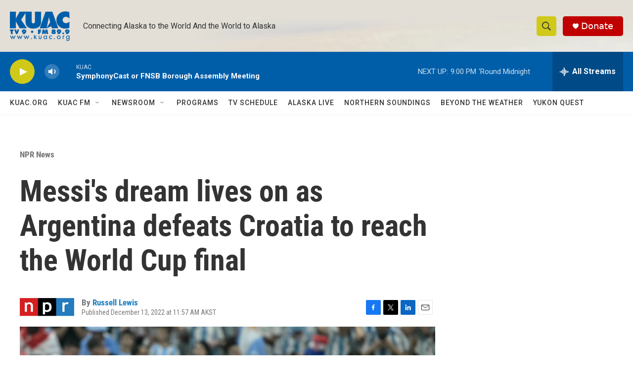

--- FILE ---
content_type: text/html; charset=utf-8
request_url: https://www.google.com/recaptcha/api2/aframe
body_size: 268
content:
<!DOCTYPE HTML><html><head><meta http-equiv="content-type" content="text/html; charset=UTF-8"></head><body><script nonce="nmqlKVCjRU5W92ynACTC3w">/** Anti-fraud and anti-abuse applications only. See google.com/recaptcha */ try{var clients={'sodar':'https://pagead2.googlesyndication.com/pagead/sodar?'};window.addEventListener("message",function(a){try{if(a.source===window.parent){var b=JSON.parse(a.data);var c=clients[b['id']];if(c){var d=document.createElement('img');d.src=c+b['params']+'&rc='+(localStorage.getItem("rc::a")?sessionStorage.getItem("rc::b"):"");window.document.body.appendChild(d);sessionStorage.setItem("rc::e",parseInt(sessionStorage.getItem("rc::e")||0)+1);localStorage.setItem("rc::h",'1769751274592');}}}catch(b){}});window.parent.postMessage("_grecaptcha_ready", "*");}catch(b){}</script></body></html>